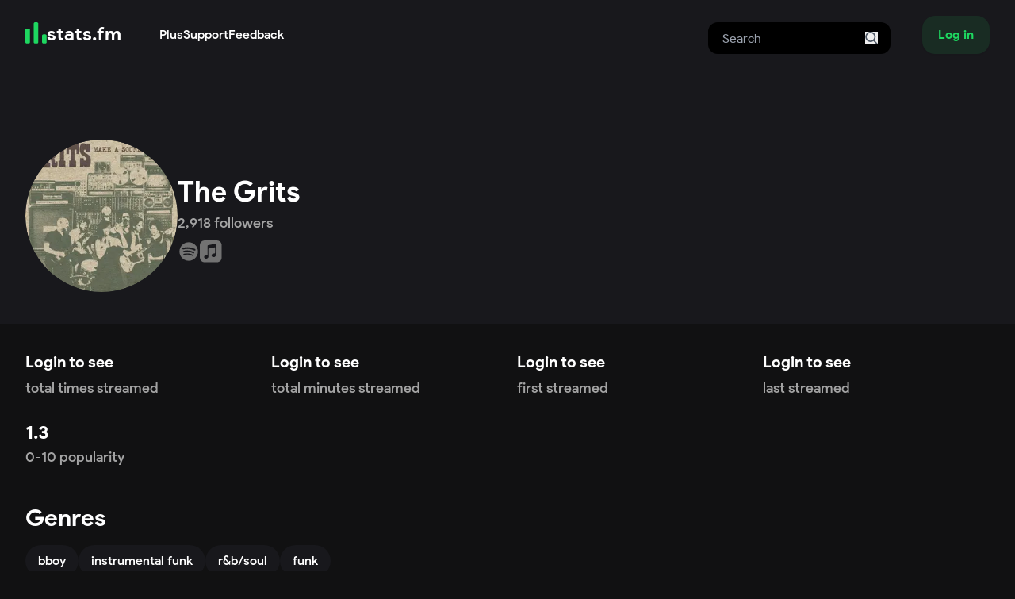

--- FILE ---
content_type: text/html; charset=utf-8
request_url: https://stats.fm/artist/1850737
body_size: 7672
content:
<!DOCTYPE html><html lang="en"><head><meta charSet="utf-8"/><meta name="viewport" content="width=device-width"/><meta property="og:site_name" content="stats.fm"/><meta property="og:type" content="website"/><meta property="twitter:site" content="@spotistats"/><meta property="twitter:creator" content="@spotistats"/><title>The Grits music, stats and more | stats.fm</title><meta property="og:image" content="https://stats.fm/api/og/artist/1850737"/><meta property="og:image:alt" content="The Grits&#x27;s artist stats"/><meta property="og:image:width" content="1200"/><meta property="og:image:height" content="630"/><meta property="og:title" content="The Grits | stats.fm"/><meta property="og:description" content="View The Grits on stats.fm"/><meta property="twitter:card" content="summary_large_image"/><meta name="next-head-count" content="14"/><link rel="apple-touch-icon" sizes="180x180" href="/icons/apple-touch-icon.png"/><link rel="icon" type="image/png" sizes="32x32" href="/icons/favicon-32x32.png"/><link rel="icon" type="image/png" sizes="16x16" href="/icons/favicon-16x16.png"/><link rel="manifest" href="/manifest.json"/><link rel="mask-icon" href="/icons/safari-pinned-tab.svg" color="#1ED761"/><meta name="apple-mobile-web-app-title" content="stats.fm (formerly Spotistats for Spotify)"/><meta name="application-name" content="stats.fm"/><meta name="theme-color" content="#1ED761"/><link rel="preload" href="/_next/static/media/fe2922979ad4ac16-s.p.ttf" as="font" type="font/ttf" crossorigin="anonymous" data-next-font="size-adjust"/><link rel="preload" href="/_next/static/media/087049ed81f3eb0e-s.p.ttf" as="font" type="font/ttf" crossorigin="anonymous" data-next-font="size-adjust"/><link rel="preload" href="/_next/static/media/723f69122dcf9b22-s.p.ttf" as="font" type="font/ttf" crossorigin="anonymous" data-next-font="size-adjust"/><link rel="preload" href="/_next/static/media/22bd10b1e4c78cc1-s.p.ttf" as="font" type="font/ttf" crossorigin="anonymous" data-next-font="size-adjust"/><link rel="preload" href="/_next/static/media/3d944b3c82c42083-s.p.ttf" as="font" type="font/ttf" crossorigin="anonymous" data-next-font="size-adjust"/><link rel="preload" href="/_next/static/css/32621b1c41ffec13.css" as="style"/><link rel="stylesheet" href="/_next/static/css/32621b1c41ffec13.css" data-n-g=""/><noscript data-n-css=""></noscript><script defer="" nomodule="" src="/_next/static/chunks/polyfills-42372ed130431b0a.js" type="7d673ad339fa0a0649492984-text/javascript"></script><script src="/_next/static/chunks/webpack-75f0b701c1b2139b.js" defer="" type="7d673ad339fa0a0649492984-text/javascript"></script><script src="/_next/static/chunks/framework-b1eb7db524662506.js" defer="" type="7d673ad339fa0a0649492984-text/javascript"></script><script src="/_next/static/chunks/main-34c3e3361ea3dab1.js" defer="" type="7d673ad339fa0a0649492984-text/javascript"></script><script src="/_next/static/chunks/pages/_app-ffbe507a1e553992.js" defer="" type="7d673ad339fa0a0649492984-text/javascript"></script><script src="/_next/static/chunks/746-cb73ea20197f940b.js" defer="" type="7d673ad339fa0a0649492984-text/javascript"></script><script src="/_next/static/chunks/7201-25f94f07d539f7cf.js" defer="" type="7d673ad339fa0a0649492984-text/javascript"></script><script src="/_next/static/chunks/3361-095525150afe65b1.js" defer="" type="7d673ad339fa0a0649492984-text/javascript"></script><script src="/_next/static/chunks/pages/artist/%5Bid%5D-72fec3c6d9e39244.js" defer="" type="7d673ad339fa0a0649492984-text/javascript"></script><script src="/_next/static/statsfm-site/_buildManifest.js" defer="" type="7d673ad339fa0a0649492984-text/javascript"></script><script src="/_next/static/statsfm-site/_ssgManifest.js" defer="" type="7d673ad339fa0a0649492984-text/javascript"></script></head><body><div id="__next"><main class="__variable_3f52e7 font-body"><nav class="absolute z-40 flex w-full"><div class="mx-auto max-w-md px-4 sm:max-w-3xl sm:px-6 lg:max-w-7xl lg:px-8 flex w-full items-center bg-inherit py-3"><a class="mr-auto flex gap-3 lg:mr-12" href="/"><svg width="512" height="512" viewBox="0 0 512 512" xmlns="http://www.w3.org/2000/svg" class="size-[1.7rem] cursor-pointer"><path fill="#1ed760" d="M77.7698 151.964H31.8607C14.3745 151.964 0.199219 166.169 0.199219 183.691V477.17C0.199219 494.691 14.3745 508.896 31.8607 508.896H77.7698C95.256 508.896 109.431 494.691 109.431 477.17V183.691C109.431 166.169 95.256 151.964 77.7698 151.964Z"></path><path fill="#1ed760" d="M277.239 0.72998H231.33C213.843 0.72998 199.668 14.9348 199.668 32.4574V477.17C199.668 494.691 213.843 508.896 231.33 508.896H277.239C294.726 508.896 308.9 494.691 308.9 477.17V32.4574C308.9 14.9348 294.726 0.72998 277.239 0.72998Z"></path><path fill="#1ed760" d="M476.702 291.035H430.794C413.306 291.035 399.133 305.24 399.133 322.761V477.168C399.133 494.691 413.306 508.896 430.794 508.896H476.702C494.19 508.896 508.363 494.691 508.363 477.168V322.761C508.363 305.24 494.19 291.035 476.702 291.035Z"></path></svg><h3 class="mt-[-3px]">stats.fm</h3></a><div class="hidden lg:flex lg:gap-x-12"><div><a class="font-medium" href="/plus">Plus</a></div><a class="font-medium" href="https://support.stats.fm">Support</a><a class="font-medium" href="https://feedback.stats.fm">Feedback</a></div><form class="relative ml-auto hidden pt-2 md:mr-10 md:block" action="/search"><input class="h-10 rounded-xl border-2 border-transparent bg-black px-4 text-white focus:border-neutral-700 focus:outline-none" type="search" name="query" placeholder="Search"/><button type="submit" class="absolute right-0 top-0 mr-4 mt-5"><svg class="size-4 fill-current text-gray-600" xmlns="http://www.w3.org/2000/svg" version="1.1" id="Capa_1" x="0px" y="0px" viewBox="0 0 56.966 56.966" width="512px" height="512px"><path d="M55.146,51.887L41.588,37.786c3.486-4.144,5.396-9.358,5.396-14.786c0-12.682-10.318-23-23-23s-23,10.318-23,23  s10.318,23,23,23c4.761,0,9.298-1.436,13.177-4.162l13.661,14.208c0.571,0.593,1.339,0.92,2.162,0.92  c0.779,0,1.518-0.297,2.079-0.837C56.255,54.982,56.293,53.08,55.146,51.887z M23.984,6c9.374,0,17,7.626,17,17s-7.626,17-17,17  s-17-7.626-17-17S14.61,6,23.984,6z"></path></svg></button></form><button class="hover:bg-primary/20 active:bg-primary/5 inline-flex items-center justify-center whitespace-nowrap rounded-2xl bg-primary/10 px-5 py-3 text-base font-bold text-primary shadow-sm transition-colors my-2">Log in</button></div></nav><div class="bg-foreground pt-20"><div class="mx-auto max-w-md px-4 sm:max-w-3xl sm:px-6 lg:max-w-7xl lg:px-8"><section class="flex flex-col items-center gap-5 pb-10 pt-24 md:flex-row"><div class="relative shrink-0" style="width:192px;height:192px"><div class="overflow-hidden rounded-full"><img alt="TG" loading="lazy" width="192" height="192" decoding="async" data-nimg="1" class="bg-foreground before:grid before:h-full before:place-items-center before:p-2 before:text-center rounded-full aspect-square bg-foreground object-cover text-center text-neutral-400 leading-[192px]" style="color:transparent;max-width:100%;height:auto;object-fit:cover;background-size:cover;background-position:50% 50%;background-repeat:no-repeat;background-image:url(&quot;data:image/svg+xml;charset=utf-8,%3Csvg xmlns=&#x27;http://www.w3.org/2000/svg&#x27; viewBox=&#x27;0 0 192 192&#x27;%3E%3Cfilter id=&#x27;b&#x27; color-interpolation-filters=&#x27;sRGB&#x27;%3E%3CfeGaussianBlur stdDeviation=&#x27;20&#x27;/%3E%3CfeColorMatrix values=&#x27;1 0 0 0 0 0 1 0 0 0 0 0 1 0 0 0 0 0 100 -1&#x27; result=&#x27;s&#x27;/%3E%3CfeFlood x=&#x27;0&#x27; y=&#x27;0&#x27; width=&#x27;100%25&#x27; height=&#x27;100%25&#x27;/%3E%3CfeComposite operator=&#x27;out&#x27; in=&#x27;s&#x27;/%3E%3CfeComposite in2=&#x27;SourceGraphic&#x27;/%3E%3CfeGaussianBlur stdDeviation=&#x27;20&#x27;/%3E%3C/filter%3E%3Cimage width=&#x27;100%25&#x27; height=&#x27;100%25&#x27; x=&#x27;0&#x27; y=&#x27;0&#x27; preserveAspectRatio=&#x27;none&#x27; style=&#x27;filter: url(%23b);&#x27; href=&#x27;[data-uri]&#x27;/%3E%3C/svg%3E&quot;)" srcSet="/api/image?url=https%3A%2F%2Fi.scdn.co%2Fimage%2Fab67616d00001e026f40a87381db90537b86ba30&amp;w=256&amp;q=75&amp;fallbackImg=https://cdn.stats.fm/file/statsfm/images/placeholders/users/private.webp 1x, /api/image?url=https%3A%2F%2Fi.scdn.co%2Fimage%2Fab67616d00001e026f40a87381db90537b86ba30&amp;w=384&amp;q=75&amp;fallbackImg=https://cdn.stats.fm/file/statsfm/images/placeholders/users/private.webp 2x" src="/api/image?url=https%3A%2F%2Fi.scdn.co%2Fimage%2Fab67616d00001e026f40a87381db90537b86ba30&amp;w=384&amp;q=75&amp;fallbackImg=https://cdn.stats.fm/file/statsfm/images/placeholders/users/private.webp"/></div><div class="absolute bottom-0 right-0"></div></div><div class="flex flex-col justify-end"><h1 class="text-center font-extrabold md:text-left">The Grits</h1><span class="text-center text-lg md:text-left">2,918<!-- --> followers</span><div class="mt-2 flex flex-row items-center gap-2"><a href="https://open.spotify.com/artist/4vvT6BU2J22M67T2ALvY9m" target="_blank" rel="noopener noreferrer"><svg xmlns="http://www.w3.org/2000/svg" viewBox="0 0 24 24" class="size-7 !fill-icon transition-colors hover:!fill-[#1DB954] fill-[#1DB954]"><g><path fill-rule="nonzero" d="M12 2C6.5 2 2 6.5 2 12s4.5 10 10 10 10-4.5 10-10S17.55 2 12 2zm3.75 14.65c-2.35-1.45-5.3-1.75-8.8-.95-.35.1-.65-.15-.75-.45-.1-.35.15-.65.45-.75 3.8-.85 7.1-.5 9.7 1.1.35.15.4.55.25.85-.2.3-.55.4-.85.2zm1-2.7c-2.7-1.65-6.8-2.15-9.95-1.15-.4.1-.85-.1-.95-.5-.1-.4.1-.85.5-.95 3.65-1.1 8.15-.55 11.25 1.35.3.15.45.65.2 1s-.7.5-1.05.25zM6.3 9.75c-.5.15-1-.15-1.15-.6-.15-.5.15-1 .6-1.15 3.55-1.05 9.4-.85 13.1 1.35.45.25.6.85.35 1.3-.25.35-.85.5-1.3.25C14.7 9 9.35 8.8 6.3 9.75z"></path></g></svg></a><a href="https://music.apple.com/us/artist/256834883" target="_blank" rel="noopener noreferrer"><svg version="1.1" id="Artwork" xmlns="http://www.w3.org/2000/svg" viewBox="0 0 73 73" class="size-7 !fill-icon transition-colors hover:!fill-applemusic fill-[url(#gradient)]"><g><linearGradient id="gradient" gradientUnits="userSpaceOnUse" x1="36" y1="2.2858" x2="36" y2="72.455" gradientTransform="matrix(1 0 0 -1 0 74.0068)"><stop offset="0" style="stop-color:#727272;transition:.1s ease"></stop><stop offset="1" style="stop-color:#727272;transition:.1s ease"></stop></linearGradient><path d="M72,19.94c0-0.72-0.01-1.45-0.03-2.17c-0.04-1.58-0.14-3.17-0.42-4.73c-0.28-1.58-0.75-3.06-1.48-4.5    c-0.72-1.41-1.66-2.71-2.78-3.83c-1.12-1.12-2.42-2.06-3.83-2.78c-1.44-0.73-2.91-1.2-4.49-1.48c-1.56-0.28-3.15-0.37-4.73-0.42    C53.51,0.02,52.78,0.01,52.06,0c-0.86,0-1.72,0-2.58,0H22.52c-0.86,0-1.72,0-2.58,0c-0.72,0-1.45,0.01-2.17,0.03    c-1.58,0.04-3.17,0.14-4.73,0.42C11.46,0.74,9.98,1.2,8.55,1.94C7.13,2.66,5.84,3.6,4.72,4.72S2.65,7.13,1.93,8.55    c-0.73,1.44-1.2,2.91-1.48,4.5c-0.28,1.56-0.37,3.15-0.42,4.73C0.02,18.5,0.01,19.22,0,19.95c0,0.86,0,1.72,0,2.58v26.96    c0,0.86,0,1.72,0,2.58c0,0.72,0.01,1.45,0.03,2.17c0.04,1.58,0.14,3.17,0.42,4.73c0.28,1.58,0.75,3.06,1.48,4.5    c0.72,1.41,1.66,2.71,2.78,3.83c1.12,1.12,2.42,2.06,3.83,2.78c1.44,0.73,2.91,1.2,4.49,1.48c1.56,0.28,3.15,0.37,4.73,0.42    c0.72,0.02,1.45,0.03,2.17,0.03c0.86,0.01,1.72,0,2.58,0h26.95c0.86,0,1.72,0,2.58,0c0.72,0,1.45-0.01,2.17-0.03    c1.58-0.04,3.17-0.14,4.73-0.42c1.58-0.28,3.06-0.75,4.49-1.48c1.41-0.72,2.71-1.66,3.83-2.78s2.06-2.41,2.78-3.83    c0.73-1.44,1.2-2.91,1.48-4.5c0.28-1.56,0.37-3.15,0.42-4.73c0.02-0.72,0.03-1.45,0.03-2.17c0.01-0.86,0-1.72,0-2.58V22.52    C72,21.66,72,20.8,72,19.94z M52.71,46.85c0,0.91-0.01,1.74-0.2,2.65c-0.19,0.89-0.53,1.72-1.05,2.47    c-0.52,0.75-1.19,1.36-1.97,1.82c-0.79,0.47-1.62,0.73-2.5,0.91c-1.66,0.33-2.79,0.41-3.86,0.2c-1.03-0.21-1.9-0.68-2.6-1.32    c-1.03-0.95-1.68-2.23-1.82-3.56c-0.16-1.57,0.36-3.24,1.53-4.48c0.59-0.62,1.34-1.11,2.34-1.5c1.04-0.4,2.19-0.65,3.96-1    c0.47-0.09,0.93-0.19,1.4-0.28c0.61-0.12,1.14-0.28,1.56-0.8c0.43-0.52,0.43-1.16,0.43-1.78V24.32c0-1.21-0.54-1.54-1.7-1.32    c-0.83,0.16-18.62,3.75-18.62,3.75c-1,0.24-1.36,0.57-1.36,1.82v23.23c0,0.91-0.05,1.74-0.24,2.65c-0.19,0.89-0.53,1.72-1.05,2.47    c-0.52,0.75-1.19,1.36-1.97,1.82c-0.79,0.47-1.62,0.74-2.5,0.92c-1.66,0.33-2.79,0.41-3.86,0.2c-1.03-0.21-1.9-0.69-2.6-1.33    c-1.03-0.95-1.63-2.23-1.78-3.56c-0.16-1.57,0.31-3.24,1.49-4.48c0.59-0.62,1.34-1.11,2.34-1.5c1.04-0.4,2.19-0.65,3.96-1    c0.47-0.09,0.93-0.19,1.4-0.28c0.61-0.12,1.14-0.28,1.56-0.8c0.42-0.52,0.47-1.13,0.47-1.75c0-4.92,0-26.79,0-26.79    c0-0.36,0.03-0.6,0.05-0.72c0.09-0.56,0.31-1.05,0.72-1.39c0.34-0.28,0.78-0.48,1.33-0.6l0.01,0L49,11.33    c0.19-0.04,1.73-0.31,1.91-0.33c1.16-0.1,1.81,0.66,1.81,1.89L52.71,46.85L52.71,46.85z"></path></g></svg></a></div></div></section></div></div><div class="mx-auto max-w-md px-4 sm:max-w-3xl sm:px-6 lg:max-w-7xl lg:px-8 mt-8"><ul class="grid grid-cols-2 gap-6 md:grid-cols-4"><li><h3 class="h-9 cursor-pointer truncate text-xl leading-8 hover:underline">Login to see</h3><span class="m-0 line-clamp-2 text-lg">total times streamed</span></li><li><h3 class="h-9 cursor-pointer truncate text-xl leading-8 hover:underline">Login to see</h3><span class="m-0 line-clamp-2 text-lg">total minutes streamed</span></li><li><h3 class="h-9 cursor-pointer truncate text-xl leading-8 hover:underline">Login to see</h3><span class="m-0 line-clamp-2 text-lg">first streamed </span></li><li><h3 class="h-9 cursor-pointer truncate text-xl leading-8 hover:underline">Login to see</h3><span class="m-0 line-clamp-2 text-lg">last streamed </span></li><li><h3 class="truncate capitalize">1.3</h3><span class="m-0 line-clamp-2 text-lg">0-10 popularity</span></li></ul><section><header class="sticky top-0 z-30 flex items-center justify-between bg-background pb-3 pt-10"><div class="w-full overflow-hidden truncate"><h2>Genres</h2><p class="my-0 max-w-[60%] truncate"></p></div><div class="flex shrink-0 gap-2"></div></header><main><ul class="flex gap-2 overflow-y-auto"><li class="size-max whitespace-nowrap rounded-full bg-foreground px-4 py-2 font-medium text-white"><a href="/genre/bboy">bboy</a></li><li class="size-max whitespace-nowrap rounded-full bg-foreground px-4 py-2 font-medium text-white"><a href="/genre/instrumental%20funk">instrumental funk</a></li><li class="size-max whitespace-nowrap rounded-full bg-foreground px-4 py-2 font-medium text-white"><a href="/genre/r&amp;b/soul">r&amp;b/soul</a></li><li class="size-max whitespace-nowrap rounded-full bg-foreground px-4 py-2 font-medium text-white"><a href="/genre/funk">funk</a></li></ul></main></section><div><section><header class="sticky top-0 z-30 flex items-center justify-between bg-background pb-3 pt-10"><div class="w-full overflow-hidden truncate"><h2>Top tracks</h2><p class="my-0 max-w-[60%] truncate">Top tracks of The Grits</p></div><div class="flex shrink-0 gap-2"><div class="flex gap-1 pointer-events-none opacity-30"><div class=""><button aria-label="Go to previous slide" class="rounded-full bg-foreground p-2 transition-all focus-within:ring-2 focus:outline-none focus:ring focus:ring-neutral-500" disabled=""><svg stroke="currentColor" fill="currentColor" stroke-width="0" viewBox="0 0 24 24" height="1em" width="1em" xmlns="http://www.w3.org/2000/svg"><path fill="none" d="M0 0h24v24H0z"></path><path d="M15.41 7.41 14 6l-6 6 6 6 1.41-1.41L10.83 12z"></path></svg></button><button aria-label="Go to next slide" class="rounded-full bg-foreground p-2 transition-all focus-within:ring-2 focus:outline-none focus:ring focus:ring-neutral-500" disabled=""><svg stroke="currentColor" fill="currentColor" stroke-width="0" viewBox="0 0 24 24" height="1em" width="1em" xmlns="http://www.w3.org/2000/svg"><path fill="none" d="M0 0h24v24H0z"></path><path d="M10 6 8.59 7.41 13.17 12l-4.58 4.59L10 18l6-6z"></path></svg></button></div></div></div></header><main><div class="overflow-hidden"><ul class="flex w-full flex-col" style="gap:16px"><ul class="z-[21] grid w-max grid-flow-col justify-start bg-background transition-transform duration-300 ease-in-out" style="gap:16px;grid-template-rows:repeat(1, minmax(0, 1fr));transform:translateX(0px)"><li id=":R5jhm6:"><span class="block rounded-lg bg-foreground animate-pulse" style="width:10rem;height:10rem"></span><div class="mt-2 flex flex-col gap-2"><span class="rounded-full bg-foreground animate-pulse" style="height:1rem;width:9rem"></span><span class="rounded-full bg-foreground animate-pulse" style="height:1rem;width:6.5rem"></span></div></li><li id=":R9jhm6:"><span class="block rounded-lg bg-foreground animate-pulse" style="width:10rem;height:10rem"></span><div class="mt-2 flex flex-col gap-2"><span class="rounded-full bg-foreground animate-pulse" style="height:1rem;width:9rem"></span><span class="rounded-full bg-foreground animate-pulse" style="height:1rem;width:6.5rem"></span></div></li><li id=":Rdjhm6:"><span class="block rounded-lg bg-foreground animate-pulse" style="width:10rem;height:10rem"></span><div class="mt-2 flex flex-col gap-2"><span class="rounded-full bg-foreground animate-pulse" style="height:1rem;width:9rem"></span><span class="rounded-full bg-foreground animate-pulse" style="height:1rem;width:6.5rem"></span></div></li><li id=":Rhjhm6:"><span class="block rounded-lg bg-foreground animate-pulse" style="width:10rem;height:10rem"></span><div class="mt-2 flex flex-col gap-2"><span class="rounded-full bg-foreground animate-pulse" style="height:1rem;width:9rem"></span><span class="rounded-full bg-foreground animate-pulse" style="height:1rem;width:6.5rem"></span></div></li><li id=":Rljhm6:"><span class="block rounded-lg bg-foreground animate-pulse" style="width:10rem;height:10rem"></span><div class="mt-2 flex flex-col gap-2"><span class="rounded-full bg-foreground animate-pulse" style="height:1rem;width:9rem"></span><span class="rounded-full bg-foreground animate-pulse" style="height:1rem;width:6.5rem"></span></div></li><li id=":Rpjhm6:"><span class="block rounded-lg bg-foreground animate-pulse" style="width:10rem;height:10rem"></span><div class="mt-2 flex flex-col gap-2"><span class="rounded-full bg-foreground animate-pulse" style="height:1rem;width:9rem"></span><span class="rounded-full bg-foreground animate-pulse" style="height:1rem;width:6.5rem"></span></div></li><li id=":Rtjhm6:"><span class="block rounded-lg bg-foreground animate-pulse" style="width:10rem;height:10rem"></span><div class="mt-2 flex flex-col gap-2"><span class="rounded-full bg-foreground animate-pulse" style="height:1rem;width:9rem"></span><span class="rounded-full bg-foreground animate-pulse" style="height:1rem;width:6.5rem"></span></div></li><li id=":R11jhm6:"><span class="block rounded-lg bg-foreground animate-pulse" style="width:10rem;height:10rem"></span><div class="mt-2 flex flex-col gap-2"><span class="rounded-full bg-foreground animate-pulse" style="height:1rem;width:9rem"></span><span class="rounded-full bg-foreground animate-pulse" style="height:1rem;width:6.5rem"></span></div></li><li id=":R15jhm6:"><span class="block rounded-lg bg-foreground animate-pulse" style="width:10rem;height:10rem"></span><div class="mt-2 flex flex-col gap-2"><span class="rounded-full bg-foreground animate-pulse" style="height:1rem;width:9rem"></span><span class="rounded-full bg-foreground animate-pulse" style="height:1rem;width:6.5rem"></span></div></li><li id=":R19jhm6:"><span class="block rounded-lg bg-foreground animate-pulse" style="width:10rem;height:10rem"></span><div class="mt-2 flex flex-col gap-2"><span class="rounded-full bg-foreground animate-pulse" style="height:1rem;width:9rem"></span><span class="rounded-full bg-foreground animate-pulse" style="height:1rem;width:6.5rem"></span></div></li></ul></ul></div></main></section></div><div><section><header class="sticky top-0 z-30 flex items-center justify-between bg-background pb-3 pt-10"><div class="w-full overflow-hidden truncate"><h2>Top albums</h2><p class="my-0 max-w-[60%] truncate">Top albums of The Grits</p></div><div class="flex shrink-0 gap-2"><div class="flex gap-1 pointer-events-none opacity-30"><div class=""><button aria-label="Go to previous slide" class="rounded-full bg-foreground p-2 transition-all focus-within:ring-2 focus:outline-none focus:ring focus:ring-neutral-500" disabled=""><svg stroke="currentColor" fill="currentColor" stroke-width="0" viewBox="0 0 24 24" height="1em" width="1em" xmlns="http://www.w3.org/2000/svg"><path fill="none" d="M0 0h24v24H0z"></path><path d="M15.41 7.41 14 6l-6 6 6 6 1.41-1.41L10.83 12z"></path></svg></button><button aria-label="Go to next slide" class="rounded-full bg-foreground p-2 transition-all focus-within:ring-2 focus:outline-none focus:ring focus:ring-neutral-500" disabled=""><svg stroke="currentColor" fill="currentColor" stroke-width="0" viewBox="0 0 24 24" height="1em" width="1em" xmlns="http://www.w3.org/2000/svg"><path fill="none" d="M0 0h24v24H0z"></path><path d="M10 6 8.59 7.41 13.17 12l-4.58 4.59L10 18l6-6z"></path></svg></button></div></div></div></header><main><div class="overflow-hidden"><ul class="flex w-full flex-col" style="gap:16px"><ul class="z-[21] grid w-max grid-flow-col justify-start bg-background transition-transform duration-300 ease-in-out" style="gap:16px;grid-template-rows:repeat(1, minmax(0, 1fr));transform:translateX(0px)"><li id=":R5khm6:"><span class="block rounded-lg bg-foreground animate-pulse" style="width:10rem;height:10rem"></span><div class="mt-2 flex flex-col gap-2"><span class="rounded-full bg-foreground animate-pulse" style="height:1rem;width:9rem"></span><span class="rounded-full bg-foreground animate-pulse" style="height:1rem;width:6.5rem"></span></div></li><li id=":R9khm6:"><span class="block rounded-lg bg-foreground animate-pulse" style="width:10rem;height:10rem"></span><div class="mt-2 flex flex-col gap-2"><span class="rounded-full bg-foreground animate-pulse" style="height:1rem;width:9rem"></span><span class="rounded-full bg-foreground animate-pulse" style="height:1rem;width:6.5rem"></span></div></li><li id=":Rdkhm6:"><span class="block rounded-lg bg-foreground animate-pulse" style="width:10rem;height:10rem"></span><div class="mt-2 flex flex-col gap-2"><span class="rounded-full bg-foreground animate-pulse" style="height:1rem;width:9rem"></span><span class="rounded-full bg-foreground animate-pulse" style="height:1rem;width:6.5rem"></span></div></li><li id=":Rhkhm6:"><span class="block rounded-lg bg-foreground animate-pulse" style="width:10rem;height:10rem"></span><div class="mt-2 flex flex-col gap-2"><span class="rounded-full bg-foreground animate-pulse" style="height:1rem;width:9rem"></span><span class="rounded-full bg-foreground animate-pulse" style="height:1rem;width:6.5rem"></span></div></li><li id=":Rlkhm6:"><span class="block rounded-lg bg-foreground animate-pulse" style="width:10rem;height:10rem"></span><div class="mt-2 flex flex-col gap-2"><span class="rounded-full bg-foreground animate-pulse" style="height:1rem;width:9rem"></span><span class="rounded-full bg-foreground animate-pulse" style="height:1rem;width:6.5rem"></span></div></li><li id=":Rpkhm6:"><span class="block rounded-lg bg-foreground animate-pulse" style="width:10rem;height:10rem"></span><div class="mt-2 flex flex-col gap-2"><span class="rounded-full bg-foreground animate-pulse" style="height:1rem;width:9rem"></span><span class="rounded-full bg-foreground animate-pulse" style="height:1rem;width:6.5rem"></span></div></li><li id=":Rtkhm6:"><span class="block rounded-lg bg-foreground animate-pulse" style="width:10rem;height:10rem"></span><div class="mt-2 flex flex-col gap-2"><span class="rounded-full bg-foreground animate-pulse" style="height:1rem;width:9rem"></span><span class="rounded-full bg-foreground animate-pulse" style="height:1rem;width:6.5rem"></span></div></li><li id=":R11khm6:"><span class="block rounded-lg bg-foreground animate-pulse" style="width:10rem;height:10rem"></span><div class="mt-2 flex flex-col gap-2"><span class="rounded-full bg-foreground animate-pulse" style="height:1rem;width:9rem"></span><span class="rounded-full bg-foreground animate-pulse" style="height:1rem;width:6.5rem"></span></div></li><li id=":R15khm6:"><span class="block rounded-lg bg-foreground animate-pulse" style="width:10rem;height:10rem"></span><div class="mt-2 flex flex-col gap-2"><span class="rounded-full bg-foreground animate-pulse" style="height:1rem;width:9rem"></span><span class="rounded-full bg-foreground animate-pulse" style="height:1rem;width:6.5rem"></span></div></li><li id=":R19khm6:"><span class="block rounded-lg bg-foreground animate-pulse" style="width:10rem;height:10rem"></span><div class="mt-2 flex flex-col gap-2"><span class="rounded-full bg-foreground animate-pulse" style="height:1rem;width:9rem"></span><span class="rounded-full bg-foreground animate-pulse" style="height:1rem;width:6.5rem"></span></div></li></ul></ul></div></main></section></div><div><div><section><header class="sticky top-0 z-30 flex items-center justify-between bg-background pb-3 pt-10"><div class="w-full overflow-hidden truncate"><h2>Top listeners </h2><p class="my-0 max-w-[60%] truncate">People who listen a lot to The Grits</p></div><div class="flex shrink-0 gap-2"><div class="flex gap-1 pointer-events-none opacity-30"><div class=""><button aria-label="Go to previous slide" class="rounded-full bg-foreground p-2 transition-all focus-within:ring-2 focus:outline-none focus:ring focus:ring-neutral-500" disabled=""><svg stroke="currentColor" fill="currentColor" stroke-width="0" viewBox="0 0 24 24" height="1em" width="1em" xmlns="http://www.w3.org/2000/svg"><path fill="none" d="M0 0h24v24H0z"></path><path d="M15.41 7.41 14 6l-6 6 6 6 1.41-1.41L10.83 12z"></path></svg></button><button aria-label="Go to next slide" class="rounded-full bg-foreground p-2 transition-all focus-within:ring-2 focus:outline-none focus:ring focus:ring-neutral-500" disabled=""><svg stroke="currentColor" fill="currentColor" stroke-width="0" viewBox="0 0 24 24" height="1em" width="1em" xmlns="http://www.w3.org/2000/svg"><path fill="none" d="M0 0h24v24H0z"></path><path d="M10 6 8.59 7.41 13.17 12l-4.58 4.59L10 18l6-6z"></path></svg></button></div><div class="relative z-30"><button id=":Rf9dhm6:" class="rounded-full bg-foreground p-2 focus-within:ring-2 focus:outline-none focus:ring focus:ring-neutral-500 active:scale-95" aria-haspopup="true" aria-expanded="false" aria-label="More options"><svg stroke="currentColor" fill="currentColor" stroke-width="0" viewBox="0 0 24 24" class="text-white" height="1em" width="1em" xmlns="http://www.w3.org/2000/svg"><path fill="none" d="M0 0h24v24H0z"></path><path d="M6 10c-1.1 0-2 .9-2 2s.9 2 2 2 2-.9 2-2-.9-2-2-2zm12 0c-1.1 0-2 .9-2 2s.9 2 2 2 2-.9 2-2-.9-2-2-2zm-6 0c-1.1 0-2 .9-2 2s.9 2 2 2 2-.9 2-2-.9-2-2-2z"></path></svg></button></div></div></div></header><main><div class="relative"><div class="overflow-hidden blur-sm"><ul class="flex w-full flex-col" style="gap:16px"><ul class="z-[21] grid w-max grid-flow-col justify-start bg-background transition-transform duration-300 ease-in-out" style="gap:16px;grid-template-rows:repeat(1, minmax(0, 1fr));transform:translateX(0px)"><li id=":R2mdhm6:"><div class="aspect-square rounded-full bg-foreground animate-pulse" style="width:160px"></div><div class="mt-2 flex flex-col items-center justify-center gap-2"><span class="rounded-full bg-foreground animate-pulse" style="height:1rem;width:5rem"></span><span class="rounded-full bg-foreground animate-pulse" style="height:1rem;width:9rem"></span><span class="rounded-full bg-foreground animate-pulse" style="height:1rem;width:6.5rem"></span></div></li><li id=":R4mdhm6:"><div class="aspect-square rounded-full bg-foreground animate-pulse" style="width:160px"></div><div class="mt-2 flex flex-col items-center justify-center gap-2"><span class="rounded-full bg-foreground animate-pulse" style="height:1rem;width:5rem"></span><span class="rounded-full bg-foreground animate-pulse" style="height:1rem;width:9rem"></span><span class="rounded-full bg-foreground animate-pulse" style="height:1rem;width:6.5rem"></span></div></li><li id=":R6mdhm6:"><div class="aspect-square rounded-full bg-foreground animate-pulse" style="width:160px"></div><div class="mt-2 flex flex-col items-center justify-center gap-2"><span class="rounded-full bg-foreground animate-pulse" style="height:1rem;width:5rem"></span><span class="rounded-full bg-foreground animate-pulse" style="height:1rem;width:9rem"></span><span class="rounded-full bg-foreground animate-pulse" style="height:1rem;width:6.5rem"></span></div></li><li id=":R8mdhm6:"><div class="aspect-square rounded-full bg-foreground animate-pulse" style="width:160px"></div><div class="mt-2 flex flex-col items-center justify-center gap-2"><span class="rounded-full bg-foreground animate-pulse" style="height:1rem;width:5rem"></span><span class="rounded-full bg-foreground animate-pulse" style="height:1rem;width:9rem"></span><span class="rounded-full bg-foreground animate-pulse" style="height:1rem;width:6.5rem"></span></div></li><li id=":Ramdhm6:"><div class="aspect-square rounded-full bg-foreground animate-pulse" style="width:160px"></div><div class="mt-2 flex flex-col items-center justify-center gap-2"><span class="rounded-full bg-foreground animate-pulse" style="height:1rem;width:5rem"></span><span class="rounded-full bg-foreground animate-pulse" style="height:1rem;width:9rem"></span><span class="rounded-full bg-foreground animate-pulse" style="height:1rem;width:6.5rem"></span></div></li><li id=":Rcmdhm6:"><div class="aspect-square rounded-full bg-foreground animate-pulse" style="width:160px"></div><div class="mt-2 flex flex-col items-center justify-center gap-2"><span class="rounded-full bg-foreground animate-pulse" style="height:1rem;width:5rem"></span><span class="rounded-full bg-foreground animate-pulse" style="height:1rem;width:9rem"></span><span class="rounded-full bg-foreground animate-pulse" style="height:1rem;width:6.5rem"></span></div></li><li id=":Remdhm6:"><div class="aspect-square rounded-full bg-foreground animate-pulse" style="width:160px"></div><div class="mt-2 flex flex-col items-center justify-center gap-2"><span class="rounded-full bg-foreground animate-pulse" style="height:1rem;width:5rem"></span><span class="rounded-full bg-foreground animate-pulse" style="height:1rem;width:9rem"></span><span class="rounded-full bg-foreground animate-pulse" style="height:1rem;width:6.5rem"></span></div></li><li id=":Rgmdhm6:"><div class="aspect-square rounded-full bg-foreground animate-pulse" style="width:160px"></div><div class="mt-2 flex flex-col items-center justify-center gap-2"><span class="rounded-full bg-foreground animate-pulse" style="height:1rem;width:5rem"></span><span class="rounded-full bg-foreground animate-pulse" style="height:1rem;width:9rem"></span><span class="rounded-full bg-foreground animate-pulse" style="height:1rem;width:6.5rem"></span></div></li><li id=":Rimdhm6:"><div class="aspect-square rounded-full bg-foreground animate-pulse" style="width:160px"></div><div class="mt-2 flex flex-col items-center justify-center gap-2"><span class="rounded-full bg-foreground animate-pulse" style="height:1rem;width:5rem"></span><span class="rounded-full bg-foreground animate-pulse" style="height:1rem;width:9rem"></span><span class="rounded-full bg-foreground animate-pulse" style="height:1rem;width:6.5rem"></span></div></li><li id=":Rkmdhm6:"><div class="aspect-square rounded-full bg-foreground animate-pulse" style="width:160px"></div><div class="mt-2 flex flex-col items-center justify-center gap-2"><span class="rounded-full bg-foreground animate-pulse" style="height:1rem;width:5rem"></span><span class="rounded-full bg-foreground animate-pulse" style="height:1rem;width:9rem"></span><span class="rounded-full bg-foreground animate-pulse" style="height:1rem;width:6.5rem"></span></div></li></ul></ul></div><div class="absolute inset-0 grid place-items-center"><p class="m-0 text-lg text-text-grey"><a class="cursor-pointer truncate leading-8 hover:underline">Login</a> <!-- -->to be able to see top listeners!</p></div></div></main></section></div></div><div><section><header class="sticky top-0 z-30 flex items-center justify-between bg-background pb-3 pt-10"><div class="w-full overflow-hidden truncate"><h2>Related artists</h2><p class="my-0 max-w-[60%] truncate">Artists that fans might also like</p></div><div class="flex shrink-0 gap-2"><div class="flex gap-1"><button aria-label="Go to previous slide" class="rounded-full bg-foreground p-2 transition-all focus-within:ring-2 focus:outline-none focus:ring focus:ring-neutral-500" disabled=""><svg stroke="currentColor" fill="currentColor" stroke-width="0" viewBox="0 0 24 24" height="1em" width="1em" xmlns="http://www.w3.org/2000/svg"><path fill="none" d="M0 0h24v24H0z"></path><path d="M15.41 7.41 14 6l-6 6 6 6 1.41-1.41L10.83 12z"></path></svg></button><button aria-label="Go to next slide" class="rounded-full bg-foreground p-2 transition-all focus-within:ring-2 focus:outline-none focus:ring focus:ring-neutral-500" disabled=""><svg stroke="currentColor" fill="currentColor" stroke-width="0" viewBox="0 0 24 24" height="1em" width="1em" xmlns="http://www.w3.org/2000/svg"><path fill="none" d="M0 0h24v24H0z"></path><path d="M10 6 8.59 7.41 13.17 12l-4.58 4.59L10 18l6-6z"></path></svg></button></div></div></header><main><div class="overflow-hidden"><ul class="flex w-full flex-col" style="gap:16px"><ul class="z-[21] grid w-max grid-flow-col justify-start bg-background transition-transform duration-300 ease-in-out" style="gap:16px;grid-template-rows:repeat(3, minmax(0, 1fr));transform:translateX(0px)"><li id=":R5mhm6:"><div class="flex w-60 items-center gap-2"><div class="aspect-square rounded-full bg-foreground animate-pulse" style="width:48px"></div><span class="rounded-full bg-foreground animate-pulse" style="height:1rem;width:9rem"></span></div></li><li id=":R9mhm6:"><div class="flex w-60 items-center gap-2"><div class="aspect-square rounded-full bg-foreground animate-pulse" style="width:48px"></div><span class="rounded-full bg-foreground animate-pulse" style="height:1rem;width:9rem"></span></div></li><li id=":Rdmhm6:"><div class="flex w-60 items-center gap-2"><div class="aspect-square rounded-full bg-foreground animate-pulse" style="width:48px"></div><span class="rounded-full bg-foreground animate-pulse" style="height:1rem;width:9rem"></span></div></li><li id=":Rhmhm6:"><div class="flex w-60 items-center gap-2"><div class="aspect-square rounded-full bg-foreground animate-pulse" style="width:48px"></div><span class="rounded-full bg-foreground animate-pulse" style="height:1rem;width:9rem"></span></div></li><li id=":Rlmhm6:"><div class="flex w-60 items-center gap-2"><div class="aspect-square rounded-full bg-foreground animate-pulse" style="width:48px"></div><span class="rounded-full bg-foreground animate-pulse" style="height:1rem;width:9rem"></span></div></li><li id=":Rpmhm6:"><div class="flex w-60 items-center gap-2"><div class="aspect-square rounded-full bg-foreground animate-pulse" style="width:48px"></div><span class="rounded-full bg-foreground animate-pulse" style="height:1rem;width:9rem"></span></div></li><li id=":Rtmhm6:"><div class="flex w-60 items-center gap-2"><div class="aspect-square rounded-full bg-foreground animate-pulse" style="width:48px"></div><span class="rounded-full bg-foreground animate-pulse" style="height:1rem;width:9rem"></span></div></li><li id=":R11mhm6:"><div class="flex w-60 items-center gap-2"><div class="aspect-square rounded-full bg-foreground animate-pulse" style="width:48px"></div><span class="rounded-full bg-foreground animate-pulse" style="height:1rem;width:9rem"></span></div></li><li id=":R15mhm6:"><div class="flex w-60 items-center gap-2"><div class="aspect-square rounded-full bg-foreground animate-pulse" style="width:48px"></div><span class="rounded-full bg-foreground animate-pulse" style="height:1rem;width:9rem"></span></div></li><li id=":R19mhm6:"><div class="flex w-60 items-center gap-2"><div class="aspect-square rounded-full bg-foreground animate-pulse" style="width:48px"></div><span class="rounded-full bg-foreground animate-pulse" style="height:1rem;width:9rem"></span></div></li><li id=":R1dmhm6:"><div class="flex w-60 items-center gap-2"><div class="aspect-square rounded-full bg-foreground animate-pulse" style="width:48px"></div><span class="rounded-full bg-foreground animate-pulse" style="height:1rem;width:9rem"></span></div></li><li id=":R1hmhm6:"><div class="flex w-60 items-center gap-2"><div class="aspect-square rounded-full bg-foreground animate-pulse" style="width:48px"></div><span class="rounded-full bg-foreground animate-pulse" style="height:1rem;width:9rem"></span></div></li><li id=":R1lmhm6:"><div class="flex w-60 items-center gap-2"><div class="aspect-square rounded-full bg-foreground animate-pulse" style="width:48px"></div><span class="rounded-full bg-foreground animate-pulse" style="height:1rem;width:9rem"></span></div></li><li id=":R1pmhm6:"><div class="flex w-60 items-center gap-2"><div class="aspect-square rounded-full bg-foreground animate-pulse" style="width:48px"></div><span class="rounded-full bg-foreground animate-pulse" style="height:1rem;width:9rem"></span></div></li><li id=":R1tmhm6:"><div class="flex w-60 items-center gap-2"><div class="aspect-square rounded-full bg-foreground animate-pulse" style="width:48px"></div><span class="rounded-full bg-foreground animate-pulse" style="height:1rem;width:9rem"></span></div></li><li id=":R21mhm6:"><div class="flex w-60 items-center gap-2"><div class="aspect-square rounded-full bg-foreground animate-pulse" style="width:48px"></div><span class="rounded-full bg-foreground animate-pulse" style="height:1rem;width:9rem"></span></div></li><li id=":R25mhm6:"><div class="flex w-60 items-center gap-2"><div class="aspect-square rounded-full bg-foreground animate-pulse" style="width:48px"></div><span class="rounded-full bg-foreground animate-pulse" style="height:1rem;width:9rem"></span></div></li><li id=":R29mhm6:"><div class="flex w-60 items-center gap-2"><div class="aspect-square rounded-full bg-foreground animate-pulse" style="width:48px"></div><span class="rounded-full bg-foreground animate-pulse" style="height:1rem;width:9rem"></span></div></li><li id=":R2dmhm6:"><div class="flex w-60 items-center gap-2"><div class="aspect-square rounded-full bg-foreground animate-pulse" style="width:48px"></div><span class="rounded-full bg-foreground animate-pulse" style="height:1rem;width:9rem"></span></div></li><li id=":R2hmhm6:"><div class="flex w-60 items-center gap-2"><div class="aspect-square rounded-full bg-foreground animate-pulse" style="width:48px"></div><span class="rounded-full bg-foreground animate-pulse" style="height:1rem;width:9rem"></span></div></li></ul></ul></div></main></section></div></div><footer class="mx-auto max-w-md px-4 sm:max-w-3xl sm:px-6 lg:max-w-7xl lg:px-8 py-14"><div class="grid grid-cols-2 gap-y-4 lg:flex lg:flex-row lg:justify-between"><div class="ml-4 flex flex-col lg:ml-0"><h4 class="mb-2 text-text-grey">stats.fm</h4><ul class="grid gap-2"><li><a href="/">Home</a></li><li><a href="https://status.stats.fm" rel="noopener noreferrer" target="_blank">Status</a></li><li><a href="https://feedback.stats.fm" rel="noopener noreferrer" target="_blank">Feedback</a></li></ul></div><div class="ml-4 flex flex-col lg:ml-0"><h4 class="mb-2 text-text-grey">Resources</h4><ul class="grid gap-2"><li><a href="https://support.stats.fm/" rel="noopener noreferrer" target="_blank">Support</a></li><li><a href="/beta">Beta program</a></li><li><a href="/plus">stats.fm Plus</a></li></ul></div><div class="ml-4 flex flex-col lg:ml-0"><h4 class="mb-2 text-text-grey">Company</h4><ul class="grid gap-2"><li><a href="/contact">Contact</a></li><li><a href="/careers">Jobs</a></li><li><a href="/credits">Credits</a></li></ul></div><div class="ml-4 flex flex-col lg:ml-0"><h4 class="mb-2 text-text-grey">Legal</h4><ul class="grid gap-2"><li><a href="/privacy">Privacy</a></li><li><a href="/terms">Terms</a></li></ul></div><div class="ml-4 h-48 lg:ml-0"><h4 class="text-text-grey">Download</h4><div class="mt-4"></div><a href="https://apps.apple.com/app/spotistats-for-spotify/id1526912392" target="_blank" rel="noopener noreferrer"><img src="https://cdn.stats.fm/file/statsfm/images/brands/stores/app_store.webp" alt="apple" class="h-9"/></a><div class="mt-2"></div><a href="https://play.google.com/store/apps/details?id=dev.netlob.spotistats" target="_blank" rel="noopener noreferrer"><img src="https://cdn.stats.fm/file/statsfm/images/brands/stores/play_store.webp" alt="google" class="h-9"/></a></div><div class=""></div></div><div class="flex flex-row"><div class="mx-4 flex flex-col lg:ml-0"><a href="https://stats.fm/discord" rel="noopener noreferrer" target="_blank"><img class="size-10" src="/icons/social/discord.svg" alt="discord"/></a></div><div class="mx-4 flex flex-col lg:ml-0"><a href="https://twitter.com/spotistats" rel="noopener noreferrer" target="_blank"><img class="size-10" src="/icons/social/twitter.svg" alt="twitter"/></a></div><div class="mx-4 flex flex-col lg:ml-0"><a href="https://www.instagram.com/statsfm" rel="noopener noreferrer" target="_blank"><img class="size-10" src="/icons/social/instagram.svg" alt="instagram"/></a></div><div class="mx-4 flex flex-col lg:ml-0"><a href="https://github.com/statsfm" rel="noopener noreferrer" target="_blank"><img class="size-10" src="/icons/social/github.svg" alt="github"/></a></div><div class="mx-4 flex flex-col lg:ml-0"><a href="https://www.reddit.com/r/statsfm" rel="noopener noreferrer" target="_blank"><img class="size-10" src="/icons/social/reddit.svg" alt="reddit"/></a></div></div><br/><br/><p class="min-w-full text-center text-sm text-neutral-500 md:order-1">All copyrighted content (i.e. album artwork) on stats.fm are owned by their respective owners. Data is provided by Spotify AB. stats.fm is in no way affiliated with Spotify AB.</p><p class="min-w-full text-center md:mt-0">© 2020-<!-- -->2026<!-- --> StatsFM B.V. (formerly Spotistats for Spotify). All rights reserved. Made with ❤️ in the Netherlands.</p></footer><div class="fixed bottom-0 left-0 z-50 w-full"><div class="mx-auto max-w-md px-4 sm:max-w-3xl sm:px-6 lg:max-w-7xl lg:px-8 bg-transparent"></div></div></main></div><script id="__NEXT_DATA__" type="application/json">{"props":{"pageProps":{"artist":{"externalIds":{"spotify":["4vvT6BU2J22M67T2ALvY9m"],"appleMusic":["256834883"]},"followers":2918,"genres":["bboy","instrumental funk","r\u0026b/soul","funk"],"id":1850737,"image":"https://i.scdn.co/image/ab67616d00001e026f40a87381db90537b86ba30","name":"The Grits","spotifyPopularity":13},"user":null,"origin":"https://stats.fm"},"__N_SSP":true},"page":"/artist/[id]","query":{"id":"1850737"},"buildId":"statsfm-site","isFallback":false,"isExperimentalCompile":false,"gssp":true,"scriptLoader":[]}</script><script src="/cdn-cgi/scripts/7d0fa10a/cloudflare-static/rocket-loader.min.js" data-cf-settings="7d673ad339fa0a0649492984-|49" defer></script><script defer src="https://static.cloudflareinsights.com/beacon.min.js/vcd15cbe7772f49c399c6a5babf22c1241717689176015" integrity="sha512-ZpsOmlRQV6y907TI0dKBHq9Md29nnaEIPlkf84rnaERnq6zvWvPUqr2ft8M1aS28oN72PdrCzSjY4U6VaAw1EQ==" data-cf-beacon='{"version":"2024.11.0","token":"898c569bd2554ecdbec6d5e112661373","server_timing":{"name":{"cfCacheStatus":true,"cfEdge":true,"cfExtPri":true,"cfL4":true,"cfOrigin":true,"cfSpeedBrain":true},"location_startswith":null}}' crossorigin="anonymous"></script>
<script>(function(){function c(){var b=a.contentDocument||a.contentWindow.document;if(b){var d=b.createElement('script');d.innerHTML="window.__CF$cv$params={r:'9c10cdb359b926ee',t:'MTc2ODkzNTUwOQ=='};var a=document.createElement('script');a.src='/cdn-cgi/challenge-platform/scripts/jsd/main.js';document.getElementsByTagName('head')[0].appendChild(a);";b.getElementsByTagName('head')[0].appendChild(d)}}if(document.body){var a=document.createElement('iframe');a.height=1;a.width=1;a.style.position='absolute';a.style.top=0;a.style.left=0;a.style.border='none';a.style.visibility='hidden';document.body.appendChild(a);if('loading'!==document.readyState)c();else if(window.addEventListener)document.addEventListener('DOMContentLoaded',c);else{var e=document.onreadystatechange||function(){};document.onreadystatechange=function(b){e(b);'loading'!==document.readyState&&(document.onreadystatechange=e,c())}}}})();</script></body></html>